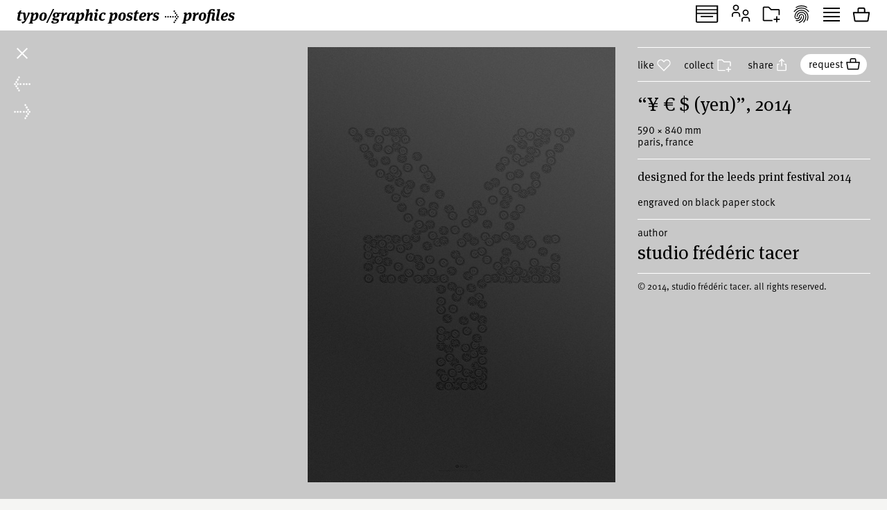

--- FILE ---
content_type: text/html; charset=UTF-8
request_url: https://www.typographicposters.com/frederic-tacer/59dc79231abbcb564e55b4e2
body_size: 3663
content:
<!DOCTYPE html>
<html lang="en-US">

<head>
    <meta charset="utf-8">
    <meta name="viewport" content="width=device-width, initial-scale=1">

    <link rel="icon" href="/favicon.ico" sizes="any">
    <link rel="icon" href="/favicon.svg" type="image/svg+xml">
    <link rel="apple-touch-icon" href="/apple-touch-icon.png">
    <link rel="mask-icon" href="/favicon.svg" color="#000000">
    <meta name="theme-color" content="#fff">
    <meta name="robots" content="max-image-preview:large, max-snippet:-1, max-video-preview:-1">


    <!-- to inspire -->
    <!-- © 2008—2026 andré felipe https://addd.studio  -->

    <link rel="preconnect" href="https://assets.typographicposters.com"><link rel="dns-prefetch" href="https://images.typographicposters.com"><link rel="dns-prefetch" href="https://videos.typographicposters.com"><link rel="dns-prefetch" href="https://media.typographicposters.com"><link rel="preload" crossorigin="anonymous" href="/app/themes/tg/dist/assets/serif-400-w5a-DBdqeJKy.woff2" as="font" type="font/woff2"><link rel="preload" crossorigin="anonymous" href="/app/themes/tg/dist/assets/serif-700-w5a-CMsNFG4z.woff2" as="font" type="font/woff2"><link rel="preload" crossorigin="anonymous" href="/app/themes/tg/dist/assets/serif-700i-DxfDTp3G.woff2" as="font" type="font/woff2"><link rel="preload" crossorigin="anonymous" href="/app/themes/tg/dist/assets/sans-400-BxXLmpiJ.woff2" as="font" type="font/woff2"><link rel="preload" crossorigin="anonymous" href="/app/themes/tg/dist/assets/sans-700-w3-DGXkzb_X.woff2" as="font" type="font/woff2"><script type="module" crossorigin src="/app/themes/tg/dist/assets/main-CqxlAkj-.js"></script><link rel="modulepreload" crossorigin href="/app/themes/tg/dist/assets/vendor-CrK3t5v_.js"><link rel="stylesheet" crossorigin href="/app/themes/tg/dist/assets/main-ChFP7vQt.css"><meta name='robots' content='max-image-preview:large' />
<title>“¥ € $ (Yen)”, 2014, by studio frédéric tacer - typo/graphic posters</title>
<meta property="og:title" content="“¥ € $ (Yen)”, 2014, by studio frédéric tacer - typo/graphic posters">
<meta name="twitter:title" content="“¥ € $ (Yen)”, 2014, by studio frédéric tacer - typo/graphic posters">
<meta name="description" content="Designed for the Leeds Print Festival 2014">
<meta property="og:description" content="">
<meta name="twitter:description" content="">
<meta property="og:url" content="https://www.typographicposters.com/frederic-tacer/59dc79231abbcb564e55b4e2">
<link rel="author" href="/frederic-tacer">
<link rel="me" href="/frederic-tacer">
<meta property="og:type" content="website">
<meta property="og:site_name" content="typo/graphic posters">
<meta property="og:locale" content="en_US">
<meta property="og:image" content="https://images.typographicposters.com/poster/frederic-tacer/1-yen.jpg">
<meta property="fb:app_id" content="150738764999412">
<meta name="twitter:card" content="summary_large_image">
<meta name="twitter:site" content="@tgposters">
<meta name="twitter:domain" content="typographicposters.com">
<meta name="twitter:creator" content="@frederictacer">
<meta name="twitter:image" content="https://images.typographicposters.com/twitter-card-gray-p3/59dc79231abbcb564e55b4e2.jpg">
</head>

<body class="">
    <script>__STATE__ = JSON.parse("{\"app\":{\"isProduction\":true,\"isMobile\":false},\"stripe\":\"pk_live_51PQqBBHW6C2yJhHvejBj8xj4Sft88OTERdEmgbQ6us1imY8uX4MO99p8LqVTWpTFzTHOm63np3ANg54c69AjXhtS00uxdyIeRF\"}")</script><script>__TG_STATE__ = JSON.parse("{\"stats\":{\"postersCount\":11868,\"countriesCount\":44,\"profilesCount\":350},\"poster\\\/frederic-tacer\\\/59dc79231abbcb564e55b4e2\":{\"id\":\"59dc79231abbcb564e55b4e2\",\"status\":\"public\",\"withVideos\":false,\"profileId\":\"frederic-tacer\",\"profileName\":\"studio fr\\u00e9d\\u00e9ric tacer\",\"profileCategory\":\"studio\",\"country\":\"France\",\"locations\":[{\"locality\":\"Paris\",\"city\":\"Paris\",\"country\":\"France\"}],\"year\":2014,\"image\":{\"path\":\"\\\/frederic-tacer\\\/1-yen.jpg\",\"width\":989,\"height\":1400},\"filePath\":\"\\\/frederic-tacer\\\/1-yen.jpg\",\"title\":\"\\u00a5 \\u20ac $ (Yen)\",\"size\":\"custom\",\"sizeW\":590,\"sizeH\":840,\"sortOrder\":5,\"instagramUser\":\"frederictacer\",\"twitterUser\":\"frederictacer\",\"edgeColor\":55.45885286783042,\"hydrated\":true,\"meta\":{\"title\":\"\\u201c\\u00a5 \\u20ac $ (Yen)\\u201d, 2014, by studio fr\\u00e9d\\u00e9ric tacer - typo\\\/graphic posters\"},\"description\":\"Designed for the Leeds Print Festival 2014\",\"details\":\"Engraved on black paper stock\"},\"profile\\\/frederic-tacer\":{\"id\":\"frederic-tacer\",\"status\":\"public\",\"meta\":{\"title\":\"studio fr\\u00e9d\\u00e9ric tacer - typo\\\/graphic posters\"},\"name\":\"studio fr\\u00e9d\\u00e9ric tacer\",\"year\":2010,\"startDate\":\"\",\"endDate\":\"\",\"category\":\"studio\",\"description\":\"Studio Fr\\u00e9d\\u00e9ric Tacer is a Paris-based independent graphic design studio founded in 2010 by Fr\\u00e9d\\u00e9ric Tacer.\\n\\nThe studio's output includes projects for clients in both cultural and commercial fields on a wide range of media focusing on printed matter, editorial design, visual identity, environmental design, bespoke typefaces and digital projects.\\n\\nThe studio strongly believes in simplicity as a key to efficiency. Its approach is defined by a constant relevance to the commission and a focus on typographic and structural details that result in thoughtful and well-crafted graphic solutions.\",\"instagramUser\":\"frederictacer\",\"twitterUser\":\"frederictacer\",\"cityCountry\":\"Paris, France\",\"websites\":[\"http:\\\/\\\/www.frederictacer.net\"],\"posters\":[{\"id\":\"59dbdb571abbcb026c71b422\",\"status\":\"public\",\"withVideos\":false,\"profileId\":\"frederic-tacer\",\"profileName\":\"studio fr\\u00e9d\\u00e9ric tacer\",\"profileCategory\":\"studio\",\"country\":\"France\",\"locations\":[{\"locality\":\"Paris\",\"city\":\"Paris\",\"country\":\"France\"}],\"year\":2015,\"image\":{\"path\":\"\\\/frederic-tacer\\\/15-03-15-usg15-affichetacer-rendu.jpg\",\"width\":3409,\"height\":5000},\"filePath\":\"\\\/frederic-tacer\\\/15-03-15-usg15-affichetacer-rendu.jpg\",\"title\":\"Une Saison Graphique\",\"printProcess\":\"silkscreen\",\"sizeW\":1185,\"sizeH\":1750,\"sortOrder\":0,\"instagramUser\":\"frederictacer\",\"twitterUser\":\"frederictacer\",\"edgeColor\":0.9835164835164835,\"hydrated\":true,\"meta\":{\"title\":\"\\u201cUne Saison Graphique\\u201d, 2015, by studio fr\\u00e9d\\u00e9ric tacer - typo\\\/graphic posters\"},\"description\":\"Client: Une Saison Graphique\"},{\"id\":\"59dbde4f1abbcb0342187114\",\"status\":\"public\",\"withVideos\":false,\"profileId\":\"frederic-tacer\",\"profileName\":\"studio fr\\u00e9d\\u00e9ric tacer\",\"profileCategory\":\"studio\",\"country\":\"France\",\"locations\":[{\"locality\":\"Paris\",\"city\":\"Paris\",\"country\":\"France\"}],\"year\":2014,\"image\":{\"path\":\"\\\/frederic-tacer\\\/frederictacer-oeuvreutiles.jpg\",\"width\":3386,\"height\":5000},\"filePath\":\"\\\/frederic-tacer\\\/frederictacer-oeuvreutiles.jpg\",\"title\":\"\\u0152uvres Utiles\",\"printProcess\":\"silkscreen\",\"sizeW\":1185,\"sizeH\":1750,\"sortOrder\":1,\"instagramUser\":\"frederictacer\",\"twitterUser\":\"frederictacer\",\"edgeColor\":223.7235722964763,\"hydrated\":true,\"meta\":{\"title\":\"\\u201c\\u0152uvres Utiles\\u201d, 2014, by studio fr\\u00e9d\\u00e9ric tacer - typo\\\/graphic posters\"},\"description\":\"Client: CIG Chaumont\"},{\"id\":\"59dc79741abbcb56b37d9ae2\",\"status\":\"public\",\"withVideos\":false,\"profileId\":\"frederic-tacer\",\"profileName\":\"studio fr\\u00e9d\\u00e9ric tacer\",\"profileCategory\":\"studio\",\"country\":\"France\",\"locations\":[{\"locality\":\"Paris\",\"city\":\"Paris\",\"country\":\"France\"}],\"year\":2014,\"image\":{\"path\":\"\\\/frederic-tacer\\\/a.jpg\",\"width\":980,\"height\":1400},\"filePath\":\"\\\/frederic-tacer\\\/a.jpg\",\"title\":\"Behind the Seen\",\"printProcess\":\"silkscreen\",\"size\":\"b1\",\"sizeW\":700,\"sizeH\":1000,\"sortOrder\":2,\"instagramUser\":\"frederictacer\",\"twitterUser\":\"frederictacer\",\"edgeColor\":211.22332506203475,\"hydrated\":true,\"meta\":{\"title\":\"\\u201cBehind the Seen\\u201d, 2014, by studio fr\\u00e9d\\u00e9ric tacer - typo\\\/graphic posters\"},\"description\":\"Designed for the festival D\\u2019Days 2014\"},{\"id\":\"59dc79791abbcb56715672d3\",\"status\":\"public\",\"withVideos\":false,\"profileId\":\"frederic-tacer\",\"profileName\":\"studio fr\\u00e9d\\u00e9ric tacer\",\"profileCategory\":\"studio\",\"country\":\"France\",\"locations\":[{\"locality\":\"Paris\",\"city\":\"Paris\",\"country\":\"France\"}],\"year\":2014,\"image\":{\"path\":\"\\\/frederic-tacer\\\/b.jpg\",\"width\":980,\"height\":1400},\"filePath\":\"\\\/frederic-tacer\\\/b.jpg\",\"title\":\"Behind the Seen\",\"printProcess\":\"silkscreen\",\"size\":\"b1\",\"sizeW\":700,\"sizeH\":1000,\"sortOrder\":3,\"instagramUser\":\"frederictacer\",\"twitterUser\":\"frederictacer\",\"edgeColor\":184.38833746898263,\"hydrated\":true,\"meta\":{\"title\":\"\\u201cBehind the Seen\\u201d, 2014, by studio fr\\u00e9d\\u00e9ric tacer - typo\\\/graphic posters\"},\"description\":\"Designed for the festival D\\u2019Days 2014\"},{\"id\":\"59dc797e1abbcb56645266f2\",\"status\":\"public\",\"withVideos\":false,\"profileId\":\"frederic-tacer\",\"profileName\":\"studio fr\\u00e9d\\u00e9ric tacer\",\"profileCategory\":\"studio\",\"country\":\"France\",\"locations\":[{\"locality\":\"Paris\",\"city\":\"Paris\",\"country\":\"France\"}],\"year\":2014,\"image\":{\"path\":\"\\\/frederic-tacer\\\/c.jpg\",\"width\":980,\"height\":1400},\"filePath\":\"\\\/frederic-tacer\\\/c.jpg\",\"title\":\"Behind the Seen\",\"printProcess\":\"silkscreen\",\"size\":\"b1\",\"sizeW\":700,\"sizeH\":1000,\"sortOrder\":4,\"instagramUser\":\"frederictacer\",\"twitterUser\":\"frederictacer\",\"edgeColor\":184.6836228287841,\"hydrated\":true,\"meta\":{\"title\":\"\\u201cBehind the Seen\\u201d, 2014, by studio fr\\u00e9d\\u00e9ric tacer - typo\\\/graphic posters\"},\"description\":\"Designed for the festival D\\u2019Days 2014\"},{\"id\":\"59dc79231abbcb564e55b4e2\",\"status\":\"public\",\"withVideos\":false,\"profileId\":\"frederic-tacer\",\"profileName\":\"studio fr\\u00e9d\\u00e9ric tacer\",\"profileCategory\":\"studio\",\"country\":\"France\",\"locations\":[{\"locality\":\"Paris\",\"city\":\"Paris\",\"country\":\"France\"}],\"year\":2014,\"image\":{\"path\":\"\\\/frederic-tacer\\\/1-yen.jpg\",\"width\":989,\"height\":1400},\"filePath\":\"\\\/frederic-tacer\\\/1-yen.jpg\",\"title\":\"\\u00a5 \\u20ac $ (Yen)\",\"size\":\"custom\",\"sizeW\":590,\"sizeH\":840,\"sortOrder\":5,\"instagramUser\":\"frederictacer\",\"twitterUser\":\"frederictacer\",\"edgeColor\":55.45885286783042,\"hydrated\":true,\"meta\":{\"title\":\"\\u201c\\u00a5 \\u20ac $ (Yen)\\u201d, 2014, by studio fr\\u00e9d\\u00e9ric tacer - typo\\\/graphic posters\"},\"description\":\"Designed for the Leeds Print Festival 2014\",\"details\":\"Engraved on black paper stock\"},{\"id\":\"59dc792a1abbcb572951e582\",\"status\":\"public\",\"withVideos\":false,\"profileId\":\"frederic-tacer\",\"profileName\":\"studio fr\\u00e9d\\u00e9ric tacer\",\"profileCategory\":\"studio\",\"country\":\"France\",\"locations\":[{\"locality\":\"Paris\",\"city\":\"Paris\",\"country\":\"France\"}],\"year\":2014,\"image\":{\"path\":\"\\\/frederic-tacer\\\/2-euros.jpg\",\"width\":989,\"height\":1400},\"filePath\":\"\\\/frederic-tacer\\\/2-euros.jpg\",\"title\":\"\\u00a5 \\u20ac $ (Euro)\",\"sizeW\":590,\"sizeH\":840,\"sortOrder\":6,\"instagramUser\":\"frederictacer\",\"twitterUser\":\"frederictacer\",\"edgeColor\":55.53241895261846,\"hydrated\":true,\"meta\":{\"title\":\"\\u201c\\u00a5 \\u20ac $ (Euro)\\u201d, 2014, by studio fr\\u00e9d\\u00e9ric tacer - typo\\\/graphic posters\"},\"description\":\"Designed for the Leeds Print Festival 2014\",\"details\":\"Engraved on black paper stock\"},{\"id\":\"59dc79311abbcb572951e584\",\"status\":\"public\",\"withVideos\":false,\"profileId\":\"frederic-tacer\",\"profileName\":\"studio fr\\u00e9d\\u00e9ric tacer\",\"profileCategory\":\"studio\",\"country\":\"France\",\"locations\":[{\"locality\":\"Paris\",\"city\":\"Paris\",\"country\":\"France\"}],\"year\":2014,\"image\":{\"path\":\"\\\/frederic-tacer\\\/3-dollar.jpg\",\"width\":989,\"height\":1400},\"filePath\":\"\\\/frederic-tacer\\\/3-dollar.jpg\",\"title\":\"\\u00a5 \\u20ac $ (Dollar)\",\"sizeW\":590,\"sizeH\":840,\"sortOrder\":7,\"instagramUser\":\"frederictacer\",\"twitterUser\":\"frederictacer\",\"edgeColor\":55.39962593516209,\"hydrated\":true,\"meta\":{\"title\":\"\\u201c\\u00a5 \\u20ac $ (Dollar)\\u201d, 2014, by studio fr\\u00e9d\\u00e9ric tacer - typo\\\/graphic posters\"},\"description\":\"Designed for the Leeds Print Festival 2014\",\"details\":\"Engraved on black paper stock\"},{\"id\":\"59dc7bdd1abbcb584e798b82\",\"status\":\"public\",\"withVideos\":false,\"profileId\":\"frederic-tacer\",\"profileName\":\"studio fr\\u00e9d\\u00e9ric tacer\",\"profileCategory\":\"studio\",\"country\":\"France\",\"locations\":[{\"locality\":\"Paris\",\"city\":\"Paris\",\"country\":\"France\"}],\"year\":2013,\"image\":{\"path\":\"\\\/frederic-tacer\\\/polar-jour.jpg\",\"width\":955,\"height\":1400},\"filePath\":\"\\\/frederic-tacer\\\/polar-jour.jpg\",\"title\":\"Nuit Blanche Metz (day version)\",\"printProcess\":\"silkscreen\",\"sizeW\":1185,\"sizeH\":1750,\"sortOrder\":8,\"instagramUser\":\"frederictacer\",\"twitterUser\":\"frederictacer\",\"edgeColor\":238.57875457875457,\"hydrated\":true,\"meta\":{\"title\":\"\\u201cNuit Blanche Metz (day version)\\u201d, 2013, by studio fr\\u00e9d\\u00e9ric tacer - typo\\\/graphic posters\"},\"description\":\"Client: Nuit Blanche Metz\",\"details\":\"duplex printing\"},{\"id\":\"59dc80ac1abbcb59bb57e053\",\"status\":\"public\",\"withVideos\":false,\"profileId\":\"frederic-tacer\",\"profileName\":\"studio fr\\u00e9d\\u00e9ric tacer\",\"profileCategory\":\"studio\",\"country\":\"France\",\"locations\":[{\"locality\":\"Paris\",\"city\":\"Paris\",\"country\":\"France\"}],\"year\":2013,\"image\":{\"path\":\"\\\/frederic-tacer\\\/polar-nuite.jpg\",\"width\":955,\"height\":1400},\"filePath\":\"\\\/frederic-tacer\\\/polar-nuite.jpg\",\"title\":\"Nuit Blanche Metz (night version)\",\"printProcess\":\"silkscreen\",\"sizeW\":1185,\"sizeH\":1750,\"sortOrder\":9,\"instagramUser\":\"frederictacer\",\"twitterUser\":\"frederictacer\",\"edgeColor\":29.98107448107448,\"hydrated\":true,\"meta\":{\"title\":\"\\u201cNuit Blanche Metz (night version)\\u201d, 2013, by studio fr\\u00e9d\\u00e9ric tacer - typo\\\/graphic posters\"},\"description\":\"Client: Nuit Blanche Metz\",\"details\":\"duplex printing\"},{\"id\":\"59dc7be71abbcb57d517f422\",\"status\":\"public\",\"withVideos\":false,\"profileId\":\"frederic-tacer\",\"profileName\":\"studio fr\\u00e9d\\u00e9ric tacer\",\"profileCategory\":\"studio\",\"country\":\"France\",\"locations\":[{\"locality\":\"Paris\",\"city\":\"Paris\",\"country\":\"France\"}],\"year\":2013,\"image\":{\"path\":\"\\\/frederic-tacer\\\/twist-jour.jpg\",\"width\":955,\"height\":1400},\"filePath\":\"\\\/frederic-tacer\\\/twist-jour.jpg\",\"title\":\"Nuit Blanche Metz (day version)\",\"printProcess\":\"silkscreen\",\"sizeW\":1185,\"sizeH\":1750,\"sortOrder\":10,\"instagramUser\":\"frederictacer\",\"twitterUser\":\"frederictacer\",\"edgeColor\":240.2014652014652,\"hydrated\":true,\"meta\":{\"title\":\"\\u201cNuit Blanche Metz (day version)\\u201d, 2013, by studio fr\\u00e9d\\u00e9ric tacer - typo\\\/graphic posters\"},\"description\":\"Client: Nuit Blanche Metz\",\"details\":\"duplex printing\"},{\"id\":\"59dc80b31abbcb59bb57e055\",\"status\":\"public\",\"withVideos\":false,\"profileId\":\"frederic-tacer\",\"profileName\":\"studio fr\\u00e9d\\u00e9ric tacer\",\"profileCategory\":\"studio\",\"country\":\"France\",\"locations\":[{\"locality\":\"Paris\",\"city\":\"Paris\",\"country\":\"France\"}],\"year\":2013,\"image\":{\"path\":\"\\\/frederic-tacer\\\/twist-nuite.jpg\",\"width\":955,\"height\":1400},\"filePath\":\"\\\/frederic-tacer\\\/twist-nuite.jpg\",\"title\":\"Nuit Blanche Metz (night version)\",\"printProcess\":\"silkscreen\",\"sizeW\":1185,\"sizeH\":1750,\"sortOrder\":11,\"instagramUser\":\"frederictacer\",\"twitterUser\":\"frederictacer\",\"edgeColor\":26.889499389499388,\"hydrated\":true,\"meta\":{\"title\":\"\\u201cNuit Blanche Metz (night version)\\u201d, 2013, by studio fr\\u00e9d\\u00e9ric tacer - typo\\\/graphic posters\"},\"description\":\"Client: Nuit Blanche Metz\",\"details\":\"duplex printing\"},{\"id\":\"59dc7bec1abbcb5876020462\",\"status\":\"public\",\"withVideos\":false,\"profileId\":\"frederic-tacer\",\"profileName\":\"studio fr\\u00e9d\\u00e9ric tacer\",\"profileCategory\":\"studio\",\"country\":\"France\",\"locations\":[{\"locality\":\"Paris\",\"city\":\"Paris\",\"country\":\"France\"}],\"year\":2013,\"image\":{\"path\":\"\\\/frederic-tacer\\\/warp-jour.jpg\",\"width\":955,\"height\":1400},\"filePath\":\"\\\/frederic-tacer\\\/warp-jour.jpg\",\"title\":\"Nuit Blanche Metz (day version)\",\"printProcess\":\"silkscreen\",\"sizeW\":1185,\"sizeH\":1750,\"sortOrder\":12,\"instagramUser\":\"frederictacer\",\"twitterUser\":\"frederictacer\",\"edgeColor\":248.0934065934066,\"hydrated\":true,\"meta\":{\"title\":\"\\u201cNuit Blanche Metz (day version)\\u201d, 2013, by studio fr\\u00e9d\\u00e9ric tacer - typo\\\/graphic posters\"},\"description\":\"Client: Nuit Blanche Metz\",\"details\":\"duplex printing\"},{\"id\":\"59dc80b71abbcb5ac861e2f2\",\"status\":\"public\",\"withVideos\":false,\"profileId\":\"frederic-tacer\",\"profileName\":\"studio fr\\u00e9d\\u00e9ric tacer\",\"profileCategory\":\"studio\",\"country\":\"France\",\"locations\":[{\"locality\":\"Paris\",\"city\":\"Paris\",\"country\":\"France\"}],\"year\":2013,\"image\":{\"path\":\"\\\/frederic-tacer\\\/warp-nuite.jpg\",\"width\":955,\"height\":1400},\"filePath\":\"\\\/frederic-tacer\\\/warp-nuite.jpg\",\"title\":\"Nuit Blanche Metz (night version)\",\"printProcess\":\"silkscreen\",\"sizeW\":1185,\"sizeH\":1750,\"sortOrder\":13,\"instagramUser\":\"frederictacer\",\"twitterUser\":\"frederictacer\",\"edgeColor\":19.94017094017094,\"hydrated\":true,\"meta\":{\"title\":\"\\u201cNuit Blanche Metz (night version)\\u201d, 2013, by studio fr\\u00e9d\\u00e9ric tacer - typo\\\/graphic posters\"},\"description\":\"Client: Nuit Blanche Metz\",\"details\":\"duplex printing\"},{\"id\":\"59dc7be11abbcb584e798b84\",\"status\":\"public\",\"withVideos\":false,\"profileId\":\"frederic-tacer\",\"profileName\":\"studio fr\\u00e9d\\u00e9ric tacer\",\"profileCategory\":\"studio\",\"country\":\"France\",\"locations\":[{\"locality\":\"Paris\",\"city\":\"Paris\",\"country\":\"France\"}],\"year\":2013,\"image\":{\"path\":\"\\\/frederic-tacer\\\/posterss.jpg\",\"width\":990,\"height\":1400},\"filePath\":\"\\\/frederic-tacer\\\/posterss.jpg\",\"title\":\"Petites Formes (D)cousues 2013\",\"printProcess\":\"offset\",\"size\":\"a2\",\"sizeW\":420,\"sizeH\":594,\"sortOrder\":14,\"instagramUser\":\"frederictacer\",\"twitterUser\":\"frederictacer\",\"edgeColor\":190.58364544319602,\"hydrated\":true,\"meta\":{\"title\":\"\\u201cPetites Formes (D)cousues 2013\\u201d, 2013, by studio fr\\u00e9d\\u00e9ric tacer - typo\\\/graphic posters\"},\"description\":\"Client: Point \\u00c9ph\\u00e9m\\u00e8re\"},{\"id\":\"59dc7cdd1abbcb5870529613\",\"status\":\"public\",\"withVideos\":false,\"profileId\":\"frederic-tacer\",\"profileName\":\"studio fr\\u00e9d\\u00e9ric tacer\",\"profileCategory\":\"studio\",\"country\":\"France\",\"locations\":[{\"locality\":\"Paris\",\"city\":\"Paris\",\"country\":\"France\"}],\"year\":2012,\"image\":{\"path\":\"\\\/frederic-tacer\\\/a2-affiche.jpg\",\"width\":990,\"height\":1400},\"filePath\":\"\\\/frederic-tacer\\\/a2-affiche.jpg\",\"title\":\"Petites Formes (D)cousues 2012\",\"printProcess\":\"offset\",\"size\":\"a2\",\"sizeW\":420,\"sizeH\":594,\"sortOrder\":15,\"instagramUser\":\"frederictacer\",\"twitterUser\":\"frederictacer\",\"edgeColor\":138.30774032459425,\"hydrated\":true,\"meta\":{\"title\":\"\\u201cPetites Formes (D)cousues 2012\\u201d, 2012, by studio fr\\u00e9d\\u00e9ric tacer - typo\\\/graphic posters\"},\"description\":\"Client: Point \\u00c9ph\\u00e9m\\u00e8re\"},{\"id\":\"59dc7d581abbcb596f6a27e2\",\"status\":\"public\",\"withVideos\":false,\"profileId\":\"frederic-tacer\",\"profileName\":\"studio fr\\u00e9d\\u00e9ric tacer\",\"profileCategory\":\"studio\",\"country\":\"France\",\"locations\":[{\"locality\":\"Paris\",\"city\":\"Paris\",\"country\":\"France\"}],\"year\":2011,\"image\":{\"path\":\"\\\/frederic-tacer\\\/affiche.jpg\",\"width\":990,\"height\":1400},\"filePath\":\"\\\/frederic-tacer\\\/affiche.jpg\",\"title\":\"Petites Formes (D)cousues 2011\",\"printProcess\":\"offset\",\"size\":\"a2\",\"sizeW\":420,\"sizeH\":594,\"sortOrder\":16,\"instagramUser\":\"frederictacer\",\"twitterUser\":\"frederictacer\",\"edgeColor\":136.021847690387,\"hydrated\":true,\"meta\":{\"title\":\"\\u201cPetites Formes (D)cousues 2011\\u201d, 2011, by studio fr\\u00e9d\\u00e9ric tacer - typo\\\/graphic posters\"},\"description\":\"Client: Point \\u00c9ph\\u00e9m\\u00e8re\"},{\"id\":\"594953641abbcb1417579b7e\",\"status\":\"public\",\"withVideos\":false,\"profileId\":\"frederic-tacer\",\"profileName\":\"studio fr\\u00e9d\\u00e9ric tacer\",\"profileCategory\":\"studio\",\"country\":\"France\",\"locations\":[{\"locality\":\"Paris\",\"city\":\"Paris\",\"country\":\"France\"}],\"year\":2011,\"image\":{\"path\":\"\\\/frederic-tacer\\\/frederictacer_2010_lecap_riviere.jpg\",\"width\":992,\"height\":1400},\"filePath\":\"\\\/frederic-tacer\\\/frederictacer_2010_lecap_riviere.jpg\",\"title\":\"Et au milieu coule une rivi\\u00e8re\",\"printProcess\":\"offset\",\"size\":\"a2\",\"sizeW\":420,\"sizeH\":594,\"sortOrder\":17,\"instagramUser\":\"frederictacer\",\"twitterUser\":\"frederictacer\",\"edgeColor\":252,\"hydrated\":true,\"meta\":{\"title\":\"\\u201cEt au milieu coule une rivi\\u00e8re\\u201d, 2011, by studio fr\\u00e9d\\u00e9ric tacer - typo\\\/graphic posters\"},\"description\":\"Client: Le CAP\"},{\"id\":\"594953641abbcb1417579b7f\",\"status\":\"public\",\"withVideos\":false,\"profileId\":\"frederic-tacer\",\"profileName\":\"studio fr\\u00e9d\\u00e9ric tacer\",\"profileCategory\":\"studio\",\"country\":\"United Kingdom\",\"locations\":[{\"locality\":\"London\",\"city\":\"Greater London\",\"country\":\"United Kingdom\"}],\"year\":2009,\"image\":{\"path\":\"\\\/frederic-tacer\\\/frederictacer_2009_ica.jpg\",\"width\":948,\"height\":1400},\"filePath\":\"\\\/frederic-tacer\\\/frederictacer_2009_ica.jpg\",\"title\":\"ICA\",\"printProcess\":\"offset\",\"sizeW\":745,\"sizeH\":1100,\"sortOrder\":18,\"instagramUser\":\"frederictacer\",\"twitterUser\":\"frederictacer\",\"edgeColor\":6.139902676399027,\"hydrated\":true,\"meta\":{\"title\":\"\\u201cICA\\u201d, 2009, by studio fr\\u00e9d\\u00e9ric tacer - typo\\\/graphic posters\"},\"description\":\"Client: Institute of Contemporary Arts\"},{\"id\":\"594953641abbcb1417579b80\",\"status\":\"public\",\"withVideos\":false,\"profileId\":\"frederic-tacer\",\"profileName\":\"studio fr\\u00e9d\\u00e9ric tacer\",\"profileCategory\":\"studio\",\"country\":\"United Kingdom\",\"locations\":[{\"locality\":\"London\",\"city\":\"Greater London\",\"country\":\"United Kingdom\"}],\"year\":2009,\"image\":{\"path\":\"\\\/frederic-tacer\\\/frederictacer_2009_ica_bridgetriley.jpg\",\"width\":948,\"height\":1400},\"filePath\":\"\\\/frederic-tacer\\\/frederictacer_2009_ica_bridgetriley.jpg\",\"title\":\"Bridget Riley\",\"printProcess\":\"offset\",\"sizeW\":745,\"sizeH\":1100,\"sortOrder\":19,\"instagramUser\":\"frederictacer\",\"twitterUser\":\"frederictacer\",\"edgeColor\":252,\"hydrated\":true,\"meta\":{\"title\":\"\\u201cBridget Riley\\u201d, 2009, by studio fr\\u00e9d\\u00e9ric tacer - typo\\\/graphic posters\"},\"description\":\"Client: Institute of Contemporary Arts\"},{\"id\":\"594953641abbcb1417579b83\",\"status\":\"public\",\"withVideos\":false,\"profileId\":\"frederic-tacer\",\"profileName\":\"studio fr\\u00e9d\\u00e9ric tacer\",\"profileCategory\":\"studio\",\"country\":\"United Kingdom\",\"locations\":[{\"locality\":\"London\",\"city\":\"Greater London\",\"country\":\"United Kingdom\"}],\"year\":2009,\"image\":{\"path\":\"\\\/frederic-tacer\\\/frederictacer_2009_ica_zizek.jpg\",\"width\":948,\"height\":1400},\"filePath\":\"\\\/frederic-tacer\\\/frederictacer_2009_ica_zizek.jpg\",\"title\":\"\\u017di\\u017eek\",\"printProcess\":\"offset\",\"sizeW\":745,\"sizeH\":1100,\"sortOrder\":20,\"instagramUser\":\"frederictacer\",\"twitterUser\":\"frederictacer\",\"edgeColor\":1.3041362530413625,\"hydrated\":true,\"meta\":{\"title\":\"\\u201c\\u017di\\u017eek\\u201d, 2009, by studio fr\\u00e9d\\u00e9ric tacer - typo\\\/graphic posters\"},\"description\":\"Client: Institute of Contemporary Arts\"},{\"id\":\"59dbda851abbcb026f628242\",\"status\":\"public\",\"withVideos\":false,\"profileId\":\"frederic-tacer\",\"profileName\":\"studio fr\\u00e9d\\u00e9ric tacer\",\"profileCategory\":\"studio\",\"country\":\"France\",\"locations\":[{\"locality\":\"Paris\",\"city\":\"Paris\",\"country\":\"France\"}],\"year\":2007,\"image\":{\"path\":\"\\\/frederic-tacer\\\/globalwarmingcfrederictacer.jpg\",\"width\":3130,\"height\":4193},\"filePath\":\"\\\/frederic-tacer\\\/globalwarmingcfrederictacer.jpg\",\"title\":\"Global Warming\",\"printProcess\":\"digital\",\"sizeW\":600,\"sizeH\":800,\"sortOrder\":21,\"instagramUser\":\"frederictacer\",\"twitterUser\":\"frederictacer\",\"edgeColor\":105.11969111969113,\"hydrated\":true,\"meta\":{\"title\":\"\\u201cGlobal Warming\\u201d, 2007, by studio fr\\u00e9d\\u00e9ric tacer - typo\\\/graphic posters\"},\"details\":\"3rd prize at the 14th student competition of the International Poster and Graphic Design Festival of Chaumont in 2007\"},{\"id\":\"59dbd9d51abbcb026e158942\",\"status\":\"public\",\"withVideos\":false,\"profileId\":\"frederic-tacer\",\"profileName\":\"studio fr\\u00e9d\\u00e9ric tacer\",\"profileCategory\":\"studio\",\"country\":\"France\",\"locations\":[{\"locality\":\"Paris\",\"city\":\"Paris\",\"country\":\"France\"}],\"year\":2007,\"image\":{\"path\":\"\\\/frederic-tacer\\\/final-catoblepas-40x60-2.jpg\",\"width\":2362,\"height\":3543},\"filePath\":\"\\\/frederic-tacer\\\/final-catoblepas-40x60-2.jpg\",\"title\":\"La viande limousine\",\"printProcess\":\"digital\",\"size\":\"custom\",\"sizeW\":400,\"sizeH\":600,\"sortOrder\":22,\"instagramUser\":\"frederictacer\",\"twitterUser\":\"frederictacer\",\"edgeColor\":156.4198795180723,\"hydrated\":true,\"meta\":{\"title\":\"\\u201cLa viande limousine\\u201d, 2007, by studio fr\\u00e9d\\u00e9ric tacer - typo\\\/graphic posters\"},\"description\":\"Client: Le Caf\\u00e9 du Commerce\"}],\"postersYears\":\"23 posters, 2007\\u20142015\"}}")</script><div id="app"></div></body>

</html>
